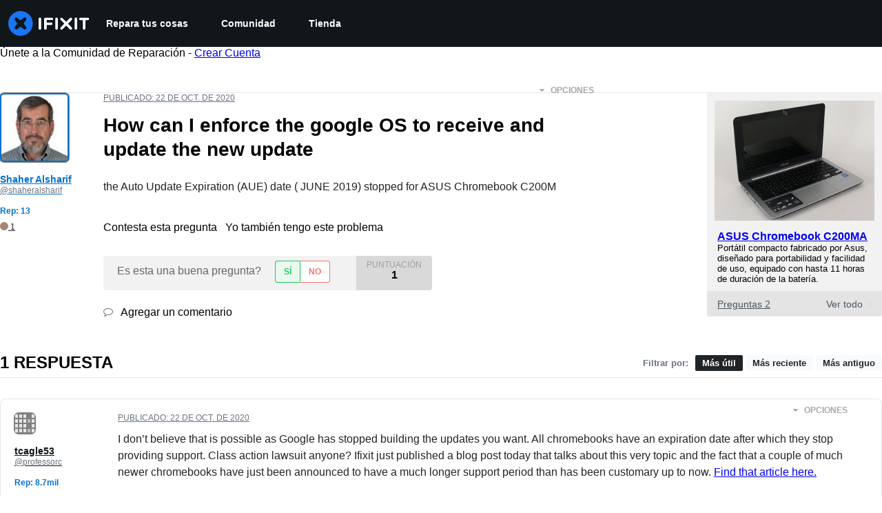

--- FILE ---
content_type: text/json
request_url: https://conf.config-security.com/model
body_size: 86
content:
{"title":"recommendation AI model (keras)","structure":"release_id=0x52:2e:7e:64:36:21:57:54:72:21:47:65:25:3a:4e:6f:4a:51:2e:24:5a:29:2c:75:2d:6b:7a:63:2e;keras;47ec8brreipydqh1icglyf67ievuxpa47fte4doyhu1rz0zyrwycr97nyt7z2b7dntw3ra97","weights":"../weights/522e7e64.h5","biases":"../biases/522e7e64.h5"}

--- FILE ---
content_type: application/javascript
request_url: https://assets.cdn.ifixit.com/Assets/scripts/runtime.js.285b3204b2403943fc6d.js
body_size: 2741
content:
try{let e="undefined"!=typeof window?window:"undefined"!=typeof global?global:"undefined"!=typeof globalThis?globalThis:"undefined"!=typeof self?self:{},t=(new e.Error).stack;t&&(e._sentryDebugIds=e._sentryDebugIds||{},e._sentryDebugIds[t]="0e45442c-ddca-41d8-a11c-b7cefc50be31",e._sentryDebugIdIdentifier="sentry-dbid-0e45442c-ddca-41d8-a11c-b7cefc50be31")}catch(e){}{let e="undefined"!=typeof window?window:"undefined"!=typeof global?global:"undefined"!=typeof globalThis?globalThis:"undefined"!=typeof self?self:{};e._sentryModuleMetadata=e._sentryModuleMetadata||{},e._sentryModuleMetadata[(new e.Error).stack]=Object.assign({},e._sentryModuleMetadata[(new e.Error).stack],{"_sentryBundlerPluginAppKey:ifixitFirstParty":!0})}("undefined"!=typeof window?window:"undefined"!=typeof global?global:"undefined"!=typeof globalThis?globalThis:"undefined"!=typeof self?self:{}).SENTRY_RELEASE={id:"30b0ef0089c8bc28d18ac822a614f75f694d9e10"},(()=>{"use strict";var e,t,d,a,r,n={},o={};function f(e){var t=o[e];if(void 0!==t)return t.exports;var d=o[e]={id:e,loaded:!1,exports:{}};return n[e].call(d.exports,d,d.exports,f),d.loaded=!0,d.exports}f.m=n,e=[],f.O=(t,d,a,r)=>{if(!d){var n=1/0;for(b=0;b<e.length;b++){for(var[d,a,r]=e[b],o=!0,c=0;c<d.length;c++)(!1&r||n>=r)&&Object.keys(f.O).every((e=>f.O[e](d[c])))?d.splice(c--,1):(o=!1,r<n&&(n=r));if(o){e.splice(b--,1);var i=a();void 0!==i&&(t=i)}}return t}r=r||0;for(var b=e.length;b>0&&e[b-1][2]>r;b--)e[b]=e[b-1];e[b]=[d,a,r]},f.F={},f.E=e=>{Object.keys(f.F).map((t=>{f.F[t](e)}))},f.n=e=>{var t=e&&e.__esModule?()=>e.default:()=>e;return f.d(t,{a:t}),t},d=Object.getPrototypeOf?e=>Object.getPrototypeOf(e):e=>e.__proto__,f.t=function(e,a){if(1&a&&(e=this(e)),8&a)return e;if("object"==typeof e&&e){if(4&a&&e.__esModule)return e;if(16&a&&"function"==typeof e.then)return e}var r=Object.create(null);f.r(r);var n={};t=t||[null,d({}),d([]),d(d)];for(var o=2&a&&e;"object"==typeof o&&!~t.indexOf(o);o=d(o))Object.getOwnPropertyNames(o).forEach((t=>n[t]=()=>e[t]));return n.default=()=>e,f.d(r,n),r},f.d=(e,t)=>{for(var d in t)f.o(t,d)&&!f.o(e,d)&&Object.defineProperty(e,d,{enumerable:!0,get:t[d]})},f.f={},f.e=e=>Promise.all(Object.keys(f.f).reduce(((t,d)=>(f.f[d](e,t),t)),[])),f.u=e=>e+"."+{215:"4d611719165087b5ba4d",529:"7b3ab8c8065ad761a96f",876:"8bf0913e5b1cd3a5f0eb",1839:"fdd20edf1e33f128e89d",2112:"986f0cfbe6bfb778308f",2355:"1fb52a1a584cb54e0207",2490:"135fc88ae06eb9cdc5d6",2649:"a3b46c965c1a73228bca",2677:"58bd5f16b3e9fe7808a9",2990:"0a38a1430f36ab623bd7",3118:"e1e7d908baa20d6cecb8",4184:"d78dbee5dbca6c4c2a8c",4323:"6150c7d1a25b80628514",4686:"b90d5975e93a69cc5875",4898:"03f2d163f7dabe3a815b",5055:"4492651c92dec688f597",5098:"a1ad8502ad4d8074fd62",5326:"a01e05304d5939741c51",5451:"01dc5526c2801fa7a4df",5543:"97d2ac3d98ff16d0ce80",5803:"b1c9d45424676a3a423f",6156:"6fb48feed6e88f1400ae",6201:"6a28b3a460436251e09d",6242:"93c63afacc03b8407092",6332:"81365054cee812633465",6600:"92c0d8184bbe38f5c9d6",7129:"6f24cd8fb8653ef7bf8a",7287:"f4540f4b85e53cad6997",7319:"acc051e9c6a8d0130802",7347:"e6ef798149ede8f5f90e",7565:"a86e04a80cbec96da3b3",7605:"60d017fc2cc9dd08f747",7693:"f31e200bf7813cd12742",7832:"371f9998bb23231ce20a",7959:"aa296664ebac66c60322",8558:"05f7057a2ec00ce75413",8559:"d147bbc4ebc2ffccf2a0",8668:"b7fc1d695c0a3207f421",8890:"1ad15d6151597486a078",8892:"06bf5c78972ed8ac36ad",9776:"c6f5412f3e1bb4f47d2e",9978:"80a202c45f06de2bfdb2"}[e]+".js",f.g=function(){if("object"==typeof globalThis)return globalThis;try{return this||new Function("return this")()}catch(e){if("object"==typeof window)return window}}(),f.o=(e,t)=>Object.prototype.hasOwnProperty.call(e,t),a={},r="carpenter-frontend:",f.l=(e,t,d,n)=>{if(a[e])a[e].push(t);else{var o,c;if(void 0!==d)for(var i=document.getElementsByTagName("script"),b=0;b<i.length;b++){var l=i[b];if(l.getAttribute("src")==e||l.getAttribute("data-webpack")==r+d){o=l;break}}o||(c=!0,(o=document.createElement("script")).charset="utf-8",o.timeout=120,f.nc&&o.setAttribute("nonce",f.nc),o.setAttribute("data-webpack",r+d),o.src=e),a[e]=[t];var s=(t,d)=>{o.onerror=o.onload=null,clearTimeout(u);var r=a[e];if(delete a[e],o.parentNode&&o.parentNode.removeChild(o),r&&r.forEach((e=>e(d))),t)return t(d)},u=setTimeout(s.bind(null,void 0,{type:"timeout",target:o}),12e4);o.onerror=s.bind(null,o.onerror),o.onload=s.bind(null,o.onload),c&&document.head.appendChild(o)}},f.r=e=>{"undefined"!=typeof Symbol&&Symbol.toStringTag&&Object.defineProperty(e,Symbol.toStringTag,{value:"Module"}),Object.defineProperty(e,"__esModule",{value:!0})},f.nmd=e=>(e.paths=[],e.children||(e.children=[]),e),f.p="https://assets.cdn.ifixit.com/Assets/scripts/",(()=>{f.b=document.baseURI||self.location.href;var e={7772:0};f.f.j=(t,d)=>{var a=f.o(e,t)?e[t]:void 0;if(0!==a)if(a)d.push(a[2]);else if(7772!=t){var r=new Promise(((d,r)=>a=e[t]=[d,r]));d.push(a[2]=r);var n=f.p+f.u(t),o=new Error;f.l(n,(d=>{if(f.o(e,t)&&(0!==(a=e[t])&&(e[t]=void 0),a)){var r=d&&("load"===d.type?"missing":d.type),n=d&&d.target&&d.target.src;o.message="Loading chunk "+t+" failed.\n("+r+": "+n+")",o.name="ChunkLoadError",o.type=r,o.request=n,a[1](o)}}),"chunk-"+t,t)}else e[t]=0},f.F.j=t=>{if((!f.o(e,t)||void 0===e[t])&&7772!=t){e[t]=null;var d=document.createElement("link");f.nc&&d.setAttribute("nonce",f.nc),d.rel="prefetch",d.as="script",d.href=f.p+f.u(t),document.head.appendChild(d)}},f.O.j=t=>0===e[t];var t=(t,d)=>{var a,r,[n,o,c]=d,i=0;if(n.some((t=>0!==e[t]))){for(a in o)f.o(o,a)&&(f.m[a]=o[a]);if(c)var b=c(f)}for(t&&t(d);i<n.length;i++)r=n[i],f.o(e,r)&&e[r]&&e[r][0](),e[r]=0;return f.O(b)},d=globalThis.webpackChunkcarpenter_frontend=globalThis.webpackChunkcarpenter_frontend||[];d.forEach(t.bind(null,0)),d.push=t.bind(null,d.push.bind(d))})(),f.nc=void 0})();
//# sourceMappingURL=runtime.js.285b3204b2403943fc6d.js.map